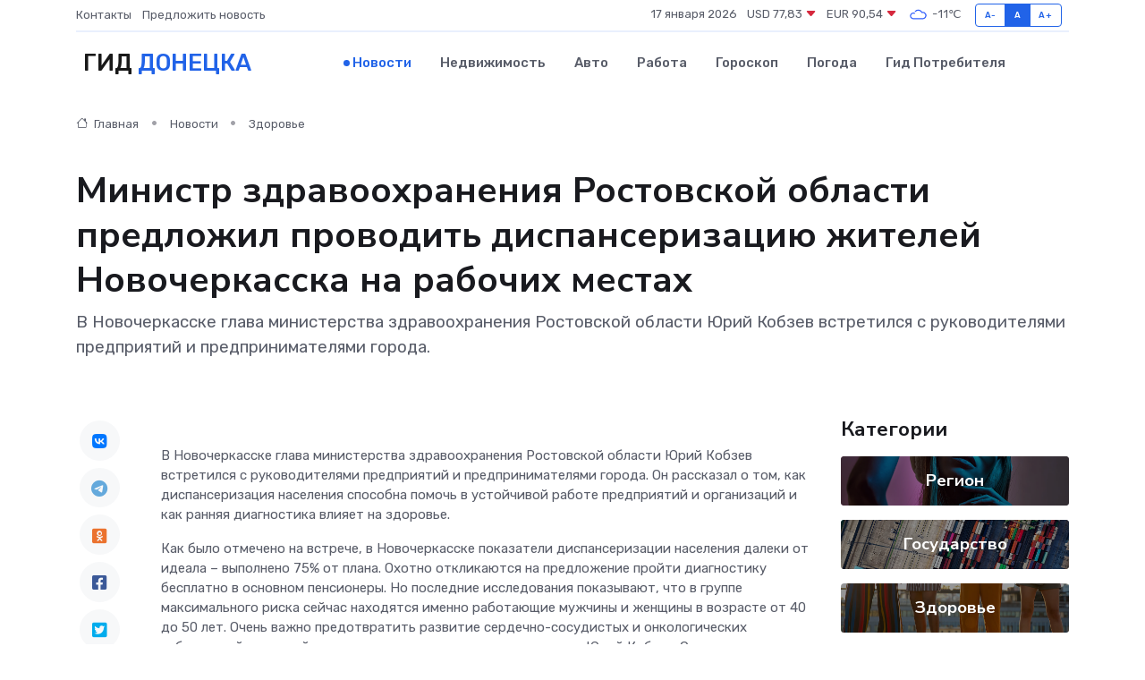

--- FILE ---
content_type: text/html; charset=UTF-8
request_url: https://donetsk-gid.ru/news/zdorove/ministr-zdravoohraneniya-rostovskoy-oblasti-predlozhil-provodit-dispanserizaciyu-zhiteley-novocherkasska-na-rabochih-mestah.htm
body_size: 9568
content:
<!DOCTYPE html>
<html lang="ru">
<head>
	<meta charset="utf-8">
	<meta name="csrf-token" content="oavdwcHFBeuZyFvJEZbYzc2rDObrNIILcOE77ezK">
    <meta http-equiv="X-UA-Compatible" content="IE=edge">
    <meta name="viewport" content="width=device-width, initial-scale=1">
    <title>Министр здравоохранения Ростовской области предложил проводить диспансеризацию жителей Новочеркасска на рабочих местах - новости Донецка</title>
    <meta name="description" property="description" content="В Новочеркасске глава министерства здравоохранения Ростовской области Юрий Кобзев встретился с руководителями предприятий и предпринимателями города.">
    
    <meta property="fb:pages" content="105958871990207" />
    <link rel="shortcut icon" type="image/x-icon" href="https://donetsk-gid.ru/favicon.svg">
    <link rel="canonical" href="https://donetsk-gid.ru/news/zdorove/ministr-zdravoohraneniya-rostovskoy-oblasti-predlozhil-provodit-dispanserizaciyu-zhiteley-novocherkasska-na-rabochih-mestah.htm">
    <link rel="preconnect" href="https://fonts.gstatic.com">
    <link rel="dns-prefetch" href="https://fonts.googleapis.com">
    <link rel="dns-prefetch" href="https://pagead2.googlesyndication.com">
    <link rel="dns-prefetch" href="https://res.cloudinary.com">
    <link href="https://fonts.googleapis.com/css2?family=Nunito+Sans:wght@400;700&family=Rubik:wght@400;500;700&display=swap" rel="stylesheet">
    <link rel="stylesheet" type="text/css" href="https://donetsk-gid.ru/assets/font-awesome/css/all.min.css">
    <link rel="stylesheet" type="text/css" href="https://donetsk-gid.ru/assets/bootstrap-icons/bootstrap-icons.css">
    <link rel="stylesheet" type="text/css" href="https://donetsk-gid.ru/assets/tiny-slider/tiny-slider.css">
    <link rel="stylesheet" type="text/css" href="https://donetsk-gid.ru/assets/glightbox/css/glightbox.min.css">
    <link rel="stylesheet" type="text/css" href="https://donetsk-gid.ru/assets/plyr/plyr.css">
    <link id="style-switch" rel="stylesheet" type="text/css" href="https://donetsk-gid.ru/assets/css/style.css">
    <link rel="stylesheet" type="text/css" href="https://donetsk-gid.ru/assets/css/style2.css">

    <meta name="twitter:card" content="summary">
    <meta name="twitter:site" content="@mysite">
    <meta name="twitter:title" content="Министр здравоохранения Ростовской области предложил проводить диспансеризацию жителей Новочеркасска на рабочих местах - новости Донецка">
    <meta name="twitter:description" content="В Новочеркасске глава министерства здравоохранения Ростовской области Юрий Кобзев встретился с руководителями предприятий и предпринимателями города.">
    <meta name="twitter:creator" content="@mysite">
    <meta name="twitter:image:src" content="https://res.cloudinary.com/dnj1ldd8v/image/upload/xrl5oha1vs4p3ydks5qd">
    <meta name="twitter:domain" content="donetsk-gid.ru">
    <meta name="twitter:card" content="summary_large_image" /><meta name="twitter:image" content="https://res.cloudinary.com/dnj1ldd8v/image/upload/xrl5oha1vs4p3ydks5qd">

    <meta property="og:url" content="http://donetsk-gid.ru/news/zdorove/ministr-zdravoohraneniya-rostovskoy-oblasti-predlozhil-provodit-dispanserizaciyu-zhiteley-novocherkasska-na-rabochih-mestah.htm">
    <meta property="og:title" content="Министр здравоохранения Ростовской области предложил проводить диспансеризацию жителей Новочеркасска на рабочих местах - новости Донецка">
    <meta property="og:description" content="В Новочеркасске глава министерства здравоохранения Ростовской области Юрий Кобзев встретился с руководителями предприятий и предпринимателями города.">
    <meta property="og:type" content="website">
    <meta property="og:image" content="https://res.cloudinary.com/dnj1ldd8v/image/upload/xrl5oha1vs4p3ydks5qd">
    <meta property="og:locale" content="ru_RU">
    <meta property="og:site_name" content="Гид Донецка">
    

    <link rel="image_src" href="https://res.cloudinary.com/dnj1ldd8v/image/upload/xrl5oha1vs4p3ydks5qd" />

    <link rel="alternate" type="application/rss+xml" href="https://donetsk-gid.ru/feed" title="Донецк: гид, новости, афиша">
        <script async src="https://pagead2.googlesyndication.com/pagead/js/adsbygoogle.js"></script>
    <script>
        (adsbygoogle = window.adsbygoogle || []).push({
            google_ad_client: "ca-pub-0899253526956684",
            enable_page_level_ads: true
        });
    </script>
        
    
    
    
    <script>if (window.top !== window.self) window.top.location.replace(window.self.location.href);</script>
    <script>if(self != top) { top.location=document.location;}</script>

<!-- Google tag (gtag.js) -->
<script async src="https://www.googletagmanager.com/gtag/js?id=G-71VQP5FD0J"></script>
<script>
  window.dataLayer = window.dataLayer || [];
  function gtag(){dataLayer.push(arguments);}
  gtag('js', new Date());

  gtag('config', 'G-71VQP5FD0J');
</script>
</head>
<body>
<script type="text/javascript" > (function(m,e,t,r,i,k,a){m[i]=m[i]||function(){(m[i].a=m[i].a||[]).push(arguments)}; m[i].l=1*new Date();k=e.createElement(t),a=e.getElementsByTagName(t)[0],k.async=1,k.src=r,a.parentNode.insertBefore(k,a)}) (window, document, "script", "https://mc.yandex.ru/metrika/tag.js", "ym"); ym(54007057, "init", {}); ym(86840228, "init", { clickmap:true, trackLinks:true, accurateTrackBounce:true, webvisor:true });</script> <noscript><div><img src="https://mc.yandex.ru/watch/54007057" style="position:absolute; left:-9999px;" alt="" /><img src="https://mc.yandex.ru/watch/86840228" style="position:absolute; left:-9999px;" alt="" /></div></noscript>
<script type="text/javascript">
    new Image().src = "//counter.yadro.ru/hit?r"+escape(document.referrer)+((typeof(screen)=="undefined")?"":";s"+screen.width+"*"+screen.height+"*"+(screen.colorDepth?screen.colorDepth:screen.pixelDepth))+";u"+escape(document.URL)+";h"+escape(document.title.substring(0,150))+";"+Math.random();
</script>
<!-- Rating@Mail.ru counter -->
<script type="text/javascript">
var _tmr = window._tmr || (window._tmr = []);
_tmr.push({id: "3138453", type: "pageView", start: (new Date()).getTime()});
(function (d, w, id) {
  if (d.getElementById(id)) return;
  var ts = d.createElement("script"); ts.type = "text/javascript"; ts.async = true; ts.id = id;
  ts.src = "https://top-fwz1.mail.ru/js/code.js";
  var f = function () {var s = d.getElementsByTagName("script")[0]; s.parentNode.insertBefore(ts, s);};
  if (w.opera == "[object Opera]") { d.addEventListener("DOMContentLoaded", f, false); } else { f(); }
})(document, window, "topmailru-code");
</script><noscript><div>
<img src="https://top-fwz1.mail.ru/counter?id=3138453;js=na" style="border:0;position:absolute;left:-9999px;" alt="Top.Mail.Ru" />
</div></noscript>
<!-- //Rating@Mail.ru counter -->

<header class="navbar-light navbar-sticky header-static">
    <div class="navbar-top d-none d-lg-block small">
        <div class="container">
            <div class="d-md-flex justify-content-between align-items-center my-1">
                <!-- Top bar left -->
                <ul class="nav">
                    <li class="nav-item">
                        <a class="nav-link ps-0" href="https://donetsk-gid.ru/contacts">Контакты</a>
                    </li>
                    <li class="nav-item">
                        <a class="nav-link ps-0" href="https://donetsk-gid.ru/sendnews">Предложить новость</a>
                    </li>
                    
                </ul>
                <!-- Top bar right -->
                <div class="d-flex align-items-center">
                    
                    <ul class="list-inline mb-0 text-center text-sm-end me-3">
						<li class="list-inline-item">
							<span>17 января 2026</span>
						</li>
                        <li class="list-inline-item">
                            <a class="nav-link px-0" href="https://donetsk-gid.ru/currency">
                                <span>USD 77,83 <i class="bi bi-caret-down-fill text-danger"></i></span>
                            </a>
						</li>
                        <li class="list-inline-item">
                            <a class="nav-link px-0" href="https://donetsk-gid.ru/currency">
                                <span>EUR 90,54 <i class="bi bi-caret-down-fill text-danger"></i></span>
                            </a>
						</li>
						<li class="list-inline-item">
                            <a class="nav-link px-0" href="https://donetsk-gid.ru/pogoda">
                                <svg xmlns="http://www.w3.org/2000/svg" width="25" height="25" viewBox="0 0 30 30"><path fill="#315EFB" fill-rule="evenodd" d="M25.036 13.066a4.948 4.948 0 0 1 0 5.868A4.99 4.99 0 0 1 20.99 21H8.507a4.49 4.49 0 0 1-3.64-1.86 4.458 4.458 0 0 1 0-5.281A4.491 4.491 0 0 1 8.506 12c.686 0 1.37.159 1.996.473a.5.5 0 0 1 .16.766l-.33.399a.502.502 0 0 1-.598.132 2.976 2.976 0 0 0-3.346.608 3.007 3.007 0 0 0 .334 4.532c.527.396 1.177.59 1.836.59H20.94a3.54 3.54 0 0 0 2.163-.711 3.497 3.497 0 0 0 1.358-3.206 3.45 3.45 0 0 0-.706-1.727A3.486 3.486 0 0 0 20.99 12.5c-.07 0-.138.016-.208.02-.328.02-.645.085-.947.192a.496.496 0 0 1-.63-.287 4.637 4.637 0 0 0-.445-.874 4.495 4.495 0 0 0-.584-.733A4.461 4.461 0 0 0 14.998 9.5a4.46 4.46 0 0 0-3.177 1.318 2.326 2.326 0 0 0-.135.147.5.5 0 0 1-.592.131 5.78 5.78 0 0 0-.453-.19.5.5 0 0 1-.21-.79A5.97 5.97 0 0 1 14.998 8a5.97 5.97 0 0 1 4.237 1.757c.398.399.704.85.966 1.319.262-.042.525-.076.79-.076a4.99 4.99 0 0 1 4.045 2.066zM0 0v30V0zm30 0v30V0z"></path></svg>
                                <span>-11&#8451;</span>
                            </a>
						</li>
					</ul>

                    <!-- Font size accessibility START -->
                    <div class="btn-group me-2" role="group" aria-label="font size changer">
                        <input type="radio" class="btn-check" name="fntradio" id="font-sm">
                        <label class="btn btn-xs btn-outline-primary mb-0" for="font-sm">A-</label>

                        <input type="radio" class="btn-check" name="fntradio" id="font-default" checked>
                        <label class="btn btn-xs btn-outline-primary mb-0" for="font-default">A</label>

                        <input type="radio" class="btn-check" name="fntradio" id="font-lg">
                        <label class="btn btn-xs btn-outline-primary mb-0" for="font-lg">A+</label>
                    </div>

                    
                </div>
            </div>
            <!-- Divider -->
            <div class="border-bottom border-2 border-primary opacity-1"></div>
        </div>
    </div>

    <!-- Logo Nav START -->
    <nav class="navbar navbar-expand-lg">
        <div class="container">
            <!-- Logo START -->
            <a class="navbar-brand" href="https://donetsk-gid.ru" style="text-align: end;">
                
                			<span class="ms-2 fs-3 text-uppercase fw-normal">Гид <span style="color: #2163e8;">Донецка</span></span>
                            </a>
            <!-- Logo END -->

            <!-- Responsive navbar toggler -->
            <button class="navbar-toggler ms-auto" type="button" data-bs-toggle="collapse"
                data-bs-target="#navbarCollapse" aria-controls="navbarCollapse" aria-expanded="false"
                aria-label="Toggle navigation">
                <span class="text-body h6 d-none d-sm-inline-block">Menu</span>
                <span class="navbar-toggler-icon"></span>
            </button>

            <!-- Main navbar START -->
            <div class="collapse navbar-collapse" id="navbarCollapse">
                <ul class="navbar-nav navbar-nav-scroll mx-auto">
                                        <li class="nav-item"> <a class="nav-link active" href="https://donetsk-gid.ru/news">Новости</a></li>
                                        <li class="nav-item"> <a class="nav-link" href="https://donetsk-gid.ru/realty">Недвижимость</a></li>
                                        <li class="nav-item"> <a class="nav-link" href="https://donetsk-gid.ru/auto">Авто</a></li>
                                        <li class="nav-item"> <a class="nav-link" href="https://donetsk-gid.ru/job">Работа</a></li>
                                        <li class="nav-item"> <a class="nav-link" href="https://donetsk-gid.ru/horoscope">Гороскоп</a></li>
                                        <li class="nav-item"> <a class="nav-link" href="https://donetsk-gid.ru/pogoda">Погода</a></li>
                                        <li class="nav-item"> <a class="nav-link" href="https://donetsk-gid.ru/poleznoe">Гид потребителя</a></li>
                                    </ul>
            </div>
            <!-- Main navbar END -->

            
        </div>
    </nav>
    <!-- Logo Nav END -->
</header>
    <main>
        <!-- =======================
                Main content START -->
        <section class="pt-3 pb-lg-5">
            <div class="container" data-sticky-container>
                <div class="row">
                    <!-- Main Post START -->
                    <div class="col-lg-9">
                        <!-- Categorie Detail START -->
                        <div class="mb-4">
							<nav aria-label="breadcrumb" itemscope itemtype="http://schema.org/BreadcrumbList">
								<ol class="breadcrumb breadcrumb-dots">
									<li class="breadcrumb-item" itemprop="itemListElement" itemscope itemtype="http://schema.org/ListItem">
										<meta itemprop="name" content="Гид Донецка">
										<meta itemprop="position" content="1">
										<meta itemprop="item" content="https://donetsk-gid.ru">
										<a itemprop="url" href="https://donetsk-gid.ru">
										<i class="bi bi-house me-1"></i> Главная
										</a>
									</li>
									<li class="breadcrumb-item" itemprop="itemListElement" itemscope itemtype="http://schema.org/ListItem">
										<meta itemprop="name" content="Новости">
										<meta itemprop="position" content="2">
										<meta itemprop="item" content="https://donetsk-gid.ru/news">
										<a itemprop="url" href="https://donetsk-gid.ru/news"> Новости</a>
									</li>
									<li class="breadcrumb-item" aria-current="page" itemprop="itemListElement" itemscope itemtype="http://schema.org/ListItem">
										<meta itemprop="name" content="Здоровье">
										<meta itemprop="position" content="3">
										<meta itemprop="item" content="https://donetsk-gid.ru/news/zdorove">
										<a itemprop="url" href="https://donetsk-gid.ru/news/zdorove"> Здоровье</a>
									</li>
									<li aria-current="page" itemprop="itemListElement" itemscope itemtype="http://schema.org/ListItem">
									<meta itemprop="name" content="Министр здравоохранения Ростовской области предложил проводить диспансеризацию жителей Новочеркасска на рабочих местах">
									<meta itemprop="position" content="4" />
									<meta itemprop="item" content="https://donetsk-gid.ru/news/zdorove/ministr-zdravoohraneniya-rostovskoy-oblasti-predlozhil-provodit-dispanserizaciyu-zhiteley-novocherkasska-na-rabochih-mestah.htm">
									</li>
								</ol>
							</nav>
						
                        </div>
                    </div>
                </div>
                <div class="row align-items-center">
                                                        <!-- Content -->
                    <div class="col-md-12 mt-4 mt-md-0">
                                            <h1 class="display-6">Министр здравоохранения Ростовской области предложил проводить диспансеризацию жителей Новочеркасска на рабочих местах</h1>
                        <p class="lead">В Новочеркасске глава министерства здравоохранения Ростовской области Юрий Кобзев встретился с руководителями предприятий и предпринимателями города.</p>
                    </div>
				                                    </div>
            </div>
        </section>
        <!-- =======================
        Main START -->
        <section class="pt-0">
            <div class="container position-relative" data-sticky-container>
                <div class="row">
                    <!-- Left sidebar START -->
                    <div class="col-md-1">
                        <div class="text-start text-lg-center mb-5" data-sticky data-margin-top="80" data-sticky-for="767">
                            <style>
                                .fa-vk::before {
                                    color: #07f;
                                }
                                .fa-telegram::before {
                                    color: #64a9dc;
                                }
                                .fa-facebook-square::before {
                                    color: #3b5998;
                                }
                                .fa-odnoklassniki-square::before {
                                    color: #eb722e;
                                }
                                .fa-twitter-square::before {
                                    color: #00aced;
                                }
                                .fa-whatsapp::before {
                                    color: #65bc54;
                                }
                                .fa-viber::before {
                                    color: #7b519d;
                                }
                                .fa-moimir svg {
                                    background-color: #168de2;
                                    height: 18px;
                                    width: 18px;
                                    background-size: 18px 18px;
                                    border-radius: 4px;
                                    margin-bottom: 2px;
                                }
                            </style>
                            <ul class="nav text-white-force">
                                <li class="nav-item">
                                    <a class="nav-link icon-md rounded-circle m-1 p-0 fs-5 bg-light" href="https://vk.com/share.php?url=https://donetsk-gid.ru/news/zdorove/ministr-zdravoohraneniya-rostovskoy-oblasti-predlozhil-provodit-dispanserizaciyu-zhiteley-novocherkasska-na-rabochih-mestah.htm&title=Министр здравоохранения Ростовской области предложил проводить диспансеризацию жителей Новочеркасска на рабочих местах - новости Донецка&utm_source=share" rel="nofollow" target="_blank">
                                        <i class="fab fa-vk align-middle text-body"></i>
                                    </a>
                                </li>
                                <li class="nav-item">
                                    <a class="nav-link icon-md rounded-circle m-1 p-0 fs-5 bg-light" href="https://t.me/share/url?url=https://donetsk-gid.ru/news/zdorove/ministr-zdravoohraneniya-rostovskoy-oblasti-predlozhil-provodit-dispanserizaciyu-zhiteley-novocherkasska-na-rabochih-mestah.htm&text=Министр здравоохранения Ростовской области предложил проводить диспансеризацию жителей Новочеркасска на рабочих местах - новости Донецка&utm_source=share" rel="nofollow" target="_blank">
                                        <i class="fab fa-telegram align-middle text-body"></i>
                                    </a>
                                </li>
                                <li class="nav-item">
                                    <a class="nav-link icon-md rounded-circle m-1 p-0 fs-5 bg-light" href="https://connect.ok.ru/offer?url=https://donetsk-gid.ru/news/zdorove/ministr-zdravoohraneniya-rostovskoy-oblasti-predlozhil-provodit-dispanserizaciyu-zhiteley-novocherkasska-na-rabochih-mestah.htm&title=Министр здравоохранения Ростовской области предложил проводить диспансеризацию жителей Новочеркасска на рабочих местах - новости Донецка&utm_source=share" rel="nofollow" target="_blank">
                                        <i class="fab fa-odnoklassniki-square align-middle text-body"></i>
                                    </a>
                                </li>
                                <li class="nav-item">
                                    <a class="nav-link icon-md rounded-circle m-1 p-0 fs-5 bg-light" href="https://www.facebook.com/sharer.php?src=sp&u=https://donetsk-gid.ru/news/zdorove/ministr-zdravoohraneniya-rostovskoy-oblasti-predlozhil-provodit-dispanserizaciyu-zhiteley-novocherkasska-na-rabochih-mestah.htm&title=Министр здравоохранения Ростовской области предложил проводить диспансеризацию жителей Новочеркасска на рабочих местах - новости Донецка&utm_source=share" rel="nofollow" target="_blank">
                                        <i class="fab fa-facebook-square align-middle text-body"></i>
                                    </a>
                                </li>
                                <li class="nav-item">
                                    <a class="nav-link icon-md rounded-circle m-1 p-0 fs-5 bg-light" href="https://twitter.com/intent/tweet?text=Министр здравоохранения Ростовской области предложил проводить диспансеризацию жителей Новочеркасска на рабочих местах - новости Донецка&url=https://donetsk-gid.ru/news/zdorove/ministr-zdravoohraneniya-rostovskoy-oblasti-predlozhil-provodit-dispanserizaciyu-zhiteley-novocherkasska-na-rabochih-mestah.htm&utm_source=share" rel="nofollow" target="_blank">
                                        <i class="fab fa-twitter-square align-middle text-body"></i>
                                    </a>
                                </li>
                                <li class="nav-item">
                                    <a class="nav-link icon-md rounded-circle m-1 p-0 fs-5 bg-light" href="https://api.whatsapp.com/send?text=Министр здравоохранения Ростовской области предложил проводить диспансеризацию жителей Новочеркасска на рабочих местах - новости Донецка https://donetsk-gid.ru/news/zdorove/ministr-zdravoohraneniya-rostovskoy-oblasti-predlozhil-provodit-dispanserizaciyu-zhiteley-novocherkasska-na-rabochih-mestah.htm&utm_source=share" rel="nofollow" target="_blank">
                                        <i class="fab fa-whatsapp align-middle text-body"></i>
                                    </a>
                                </li>
                                <li class="nav-item">
                                    <a class="nav-link icon-md rounded-circle m-1 p-0 fs-5 bg-light" href="viber://forward?text=Министр здравоохранения Ростовской области предложил проводить диспансеризацию жителей Новочеркасска на рабочих местах - новости Донецка https://donetsk-gid.ru/news/zdorove/ministr-zdravoohraneniya-rostovskoy-oblasti-predlozhil-provodit-dispanserizaciyu-zhiteley-novocherkasska-na-rabochih-mestah.htm&utm_source=share" rel="nofollow" target="_blank">
                                        <i class="fab fa-viber align-middle text-body"></i>
                                    </a>
                                </li>
                                <li class="nav-item">
                                    <a class="nav-link icon-md rounded-circle m-1 p-0 fs-5 bg-light" href="https://connect.mail.ru/share?url=https://donetsk-gid.ru/news/zdorove/ministr-zdravoohraneniya-rostovskoy-oblasti-predlozhil-provodit-dispanserizaciyu-zhiteley-novocherkasska-na-rabochih-mestah.htm&title=Министр здравоохранения Ростовской области предложил проводить диспансеризацию жителей Новочеркасска на рабочих местах - новости Донецка&utm_source=share" rel="nofollow" target="_blank">
                                        <i class="fab fa-moimir align-middle text-body"><svg viewBox='0 0 24 24' xmlns='http://www.w3.org/2000/svg'><path d='M8.889 9.667a1.333 1.333 0 100-2.667 1.333 1.333 0 000 2.667zm6.222 0a1.333 1.333 0 100-2.667 1.333 1.333 0 000 2.667zm4.77 6.108l-1.802-3.028a.879.879 0 00-1.188-.307.843.843 0 00-.313 1.166l.214.36a6.71 6.71 0 01-4.795 1.996 6.711 6.711 0 01-4.792-1.992l.217-.364a.844.844 0 00-.313-1.166.878.878 0 00-1.189.307l-1.8 3.028a.844.844 0 00.312 1.166.88.88 0 001.189-.307l.683-1.147a8.466 8.466 0 005.694 2.18 8.463 8.463 0 005.698-2.184l.685 1.151a.873.873 0 001.189.307.844.844 0 00.312-1.166z' fill='#FFF' fill-rule='evenodd'/></svg></i>
                                    </a>
                                </li>
                                
                            </ul>
                        </div>
                    </div>
                    <!-- Left sidebar END -->

                    <!-- Main Content START -->
                    <div class="col-md-10 col-lg-8 mb-5">
                        <div class="mb-4">
                                                    </div>
                        <div itemscope itemtype="http://schema.org/NewsArticle">
                            <meta itemprop="headline" content="Министр здравоохранения Ростовской области предложил проводить диспансеризацию жителей Новочеркасска на рабочих местах">
                            <meta itemprop="identifier" content="https://donetsk-gid.ru/8403278">
                            <span itemprop="articleBody"><p>   </p>

<p> В Новочеркасске глава министерства здравоохранения Ростовской области Юрий Кобзев встретился с руководителями предприятий и предпринимателями города. Он рассказал о том, как диспансеризация населения способна помочь в устойчивой работе предприятий и организаций и как ранняя диагностика влияет на здоровье. </p> <p> Как было отмечено на встрече, в Новочеркасске показатели диспансеризации населения далеки от идеала – выполнено 75% от плана. Охотно откликаются на предложение пройти диагностику бесплатно в основном пенсионеры. Но последние исследования показывают, что в группе максимального риска сейчас находятся именно работающие мужчины и женщины в возрасте от 40 до 50 лет. Очень важно предотвратить развитие сердечно-сосудистых и онкологических заболеваний на ранней стадии, подчеркнул в своем выступлении Юрий Кобзев. Он отметил, что именно раннее выявление опасных заболеваний помогает эффективно их лечить, сохранив и здоровье, но и трудоспособность. Благодаря национальному проекту «Здравоохранение» возможность пройти полное обследование предоставляется гражданам бесплатно, кроме того работодатель обязан предоставить оплачиваемый дополнительный выходной для прохождения медицинских исследований. 
										</p>
											
											

										

                        



<p></p> <p> Министр здравоохранения Ростовской области рассказал о новых возможностях сотрудничества работодателей и медучреждений для организации и проведения диспансеризации. Минздрав предлагает проводить диагностику на предприятии, в буквальном смысле без отрыва от производственного цикла. В течение нескольких часов выездная медицинская бригада сможет провести обследования. Положительный опыт в этой сфере уже есть, а технология проведения выездной диспансеризации отработана на крупных предприятиях&nbsp;  региона. </p> <p> «  Основная задача диспансеризации – профилактика заболеваний. Профилактика является самым эффективным&nbsp;  и самым малозатратным методом здравоохранения. В целях повышения эффективности оказания первичной медико-санитарной помощи, мы проводим переоснащение наших медицинских учреждений»   ,  &nbsp; – пояснил глава областного минздрава. </p></span>
                        </div>
                                                                        <div><a href="https://tuzlovgrad.ru/news/Ministr-zdravoohranenija-Rostovskoj-oblasti-predlozhil-provodit-dispanserizaciju-zhitelej-Novocherkasska-na-rabochih-mestah" target="_blank" rel="author">Источник</a></div>
                                                                        <div class="col-12 mt-3"><a href="https://donetsk-gid.ru/sendnews">Предложить новость</a></div>
                        <div class="col-12 mt-5">
                            <h2 class="my-3">Последние новости</h2>
                            <div class="row gy-4">
                                <!-- Card item START -->
<div class="col-sm-6">
    <div class="card" itemscope="" itemtype="http://schema.org/BlogPosting">
        <!-- Card img -->
        <div class="position-relative">
                        <img class="card-img" src="https://res.cloudinary.com/dnj1ldd8v/image/upload/c_fill,w_420,h_315,q_auto,g_face/svj5rzs88hlbjdcp1jzt" alt="Этапы организации похорон: что важно знать" itemprop="image">
                    </div>
        <div class="card-body px-0 pt-3" itemprop="name">
            <h4 class="card-title" itemprop="headline"><a href="https://donetsk-gid.ru/news/ekonomika/etapy-organizacii-pohoron-chto-vazhno-znat.htm"
                    class="btn-link text-reset fw-bold" itemprop="url">Этапы организации похорон: что важно знать</a></h4>
            <p class="card-text" itemprop="articleBody">Пошаговое руководство по проведению прощальной церемонии с уважением и вниманием к деталям</p>
        </div>
        <meta itemprop="author" content="Редактор"/>
        <meta itemscope itemprop="mainEntityOfPage" itemType="https://schema.org/WebPage" itemid="https://donetsk-gid.ru/news/ekonomika/etapy-organizacii-pohoron-chto-vazhno-znat.htm"/>
        <meta itemprop="dateModified" content="2025-09-05"/>
        <meta itemprop="datePublished" content="2025-09-05"/>
    </div>
</div>
<!-- Card item END -->
<!-- Card item START -->
<div class="col-sm-6">
    <div class="card" itemscope="" itemtype="http://schema.org/BlogPosting">
        <!-- Card img -->
        <div class="position-relative">
                        <img class="card-img" src="https://res.cloudinary.com/dnj1ldd8v/image/upload/c_fill,w_420,h_315,q_auto,g_face/my1hjqhxzzccearulvm0" alt="Как ремонт сервоприводов влияет на производительность оборудования?" itemprop="image">
                    </div>
        <div class="card-body px-0 pt-3" itemprop="name">
            <h4 class="card-title" itemprop="headline"><a href="https://donetsk-gid.ru/news/ekonomika/kak-remont-servoprivodov-vliyaet-na-proizvoditelnost-oborudovaniya.htm"
                    class="btn-link text-reset fw-bold" itemprop="url">Как ремонт сервоприводов влияет на производительность оборудования?</a></h4>
            <p class="card-text" itemprop="articleBody">Что происходит с линией после вмешательства в &quot;сердце&quot; автоматики и как это влияет на итоговую эффективность</p>
        </div>
        <meta itemprop="author" content="Редактор"/>
        <meta itemscope itemprop="mainEntityOfPage" itemType="https://schema.org/WebPage" itemid="https://donetsk-gid.ru/news/ekonomika/kak-remont-servoprivodov-vliyaet-na-proizvoditelnost-oborudovaniya.htm"/>
        <meta itemprop="dateModified" content="2025-07-08"/>
        <meta itemprop="datePublished" content="2025-07-08"/>
    </div>
</div>
<!-- Card item END -->
<!-- Card item START -->
<div class="col-sm-6">
    <div class="card" itemscope="" itemtype="http://schema.org/BlogPosting">
        <!-- Card img -->
        <div class="position-relative">
                        <img class="card-img" src="https://res.cloudinary.com/dnj1ldd8v/image/upload/c_fill,w_420,h_315,q_auto,g_face/nzbcis0xnrmxvxnal3pe" alt="В Ростове-на-Дону стартовал форум «Интеграция 2025»" itemprop="image">
                    </div>
        <div class="card-body px-0 pt-3" itemprop="name">
            <h4 class="card-title" itemprop="headline"><a href="https://donetsk-gid.ru/news/ekonomika/v-rostove-na-donu-startoval-forum-integraciya-2025.htm"
                    class="btn-link text-reset fw-bold" itemprop="url">В Ростове-на-Дону стартовал форум «Интеграция 2025»</a></h4>
            <p class="card-text" itemprop="articleBody">pxhere.com

Юрий Слюсарь дал старт форуму «Интеграция». Мероприятие проходит в Ростове-на-Дону второй раз.</p>
        </div>
        <meta itemprop="author" content="Редактор"/>
        <meta itemscope itemprop="mainEntityOfPage" itemType="https://schema.org/WebPage" itemid="https://donetsk-gid.ru/news/ekonomika/v-rostove-na-donu-startoval-forum-integraciya-2025.htm"/>
        <meta itemprop="dateModified" content="2025-04-06"/>
        <meta itemprop="datePublished" content="2025-04-06"/>
    </div>
</div>
<!-- Card item END -->
<!-- Card item START -->
<div class="col-sm-6">
    <div class="card" itemscope="" itemtype="http://schema.org/BlogPosting">
        <!-- Card img -->
        <div class="position-relative">
            <img class="card-img" src="https://res.cloudinary.com/dzttx7cpc/image/upload/c_fill,w_420,h_315,q_auto,g_face/r7veu3ey8cqaawwwsw5m" alt="Пошаговое руководство: как грамотно оформить первый микрозайм" itemprop="image">
        </div>
        <div class="card-body px-0 pt-3" itemprop="name">
            <h4 class="card-title" itemprop="headline"><a href="https://simferopol-gid.ru/news/ekonomika/poshagovoe-rukovodstvo-kak-gramotno-oformit-pervyy-mikrozaym.htm" class="btn-link text-reset fw-bold" itemprop="url">Пошаговое руководство: как грамотно оформить первый микрозайм</a></h4>
            <p class="card-text" itemprop="articleBody">Как взять кредит с умом и не пожалеть об этом спустя пару месяцев</p>
        </div>
        <meta itemprop="author" content="Редактор"/>
        <meta itemscope itemprop="mainEntityOfPage" itemType="https://schema.org/WebPage" itemid="https://simferopol-gid.ru/news/ekonomika/poshagovoe-rukovodstvo-kak-gramotno-oformit-pervyy-mikrozaym.htm"/>
        <meta itemprop="dateModified" content="2026-01-17"/>
        <meta itemprop="datePublished" content="2026-01-17"/>
    </div>
</div>
<!-- Card item END -->
                            </div>
                        </div>
						<div class="col-12 bg-primary bg-opacity-10 p-2 mt-3 rounded">
							Здесь вы можете узнать о лучших предложениях и выгодных условиях, чтобы <a href="https://serov-gid.ru/realty">купить квартиру в Серове</a>
						</div>
                        <!-- Comments START -->
                        <div class="mt-5">
                            <h3>Комментарии (0)</h3>
                        </div>
                        <!-- Comments END -->
                        <!-- Reply START -->
                        <div>
                            <h3>Добавить комментарий</h3>
                            <small>Ваш email не публикуется. Обязательные поля отмечены *</small>
                            <form class="row g-3 mt-2">
                                <div class="col-md-6">
                                    <label class="form-label">Имя *</label>
                                    <input type="text" class="form-control" aria-label="First name">
                                </div>
                                <div class="col-md-6">
                                    <label class="form-label">Email *</label>
                                    <input type="email" class="form-control">
                                </div>
                                <div class="col-12">
                                    <label class="form-label">Текст комментария *</label>
                                    <textarea class="form-control" rows="3"></textarea>
                                </div>
                                <div class="col-12">
                                    <button type="submit" class="btn btn-primary">Оставить комментарий</button>
                                </div>
                            </form>
                        </div>
                        <!-- Reply END -->
                    </div>
                    <!-- Main Content END -->
                    <!-- Right sidebar START -->
                    <div class="col-lg-3 d-none d-lg-block">
                        <div data-sticky data-margin-top="80" data-sticky-for="991">
                            <!-- Categories -->
                            <div>
                                <h4 class="mb-3">Категории</h4>
                                                                    <!-- Category item -->
                                    <div class="text-center mb-3 card-bg-scale position-relative overflow-hidden rounded"
                                        style="background-image:url(https://donetsk-gid.ru/assets/images/blog/4by3/08.jpg); background-position: center left; background-size: cover;">
                                        <div class="bg-dark-overlay-4 p-3">
                                            <a href="https://donetsk-gid.ru/news/region"
                                                class="stretched-link btn-link fw-bold text-white h5">Регион</a>
                                        </div>
                                    </div>
                                                                    <!-- Category item -->
                                    <div class="text-center mb-3 card-bg-scale position-relative overflow-hidden rounded"
                                        style="background-image:url(https://donetsk-gid.ru/assets/images/blog/4by3/05.jpg); background-position: center left; background-size: cover;">
                                        <div class="bg-dark-overlay-4 p-3">
                                            <a href="https://donetsk-gid.ru/news/gosudarstvo"
                                                class="stretched-link btn-link fw-bold text-white h5">Государство</a>
                                        </div>
                                    </div>
                                                                    <!-- Category item -->
                                    <div class="text-center mb-3 card-bg-scale position-relative overflow-hidden rounded"
                                        style="background-image:url(https://donetsk-gid.ru/assets/images/blog/4by3/07.jpg); background-position: center left; background-size: cover;">
                                        <div class="bg-dark-overlay-4 p-3">
                                            <a href="https://donetsk-gid.ru/news/zdorove"
                                                class="stretched-link btn-link fw-bold text-white h5">Здоровье</a>
                                        </div>
                                    </div>
                                                                    <!-- Category item -->
                                    <div class="text-center mb-3 card-bg-scale position-relative overflow-hidden rounded"
                                        style="background-image:url(https://donetsk-gid.ru/assets/images/blog/4by3/02.jpg); background-position: center left; background-size: cover;">
                                        <div class="bg-dark-overlay-4 p-3">
                                            <a href="https://donetsk-gid.ru/news/ekonomika"
                                                class="stretched-link btn-link fw-bold text-white h5">Экономика</a>
                                        </div>
                                    </div>
                                                                    <!-- Category item -->
                                    <div class="text-center mb-3 card-bg-scale position-relative overflow-hidden rounded"
                                        style="background-image:url(https://donetsk-gid.ru/assets/images/blog/4by3/06.jpg); background-position: center left; background-size: cover;">
                                        <div class="bg-dark-overlay-4 p-3">
                                            <a href="https://donetsk-gid.ru/news/politika"
                                                class="stretched-link btn-link fw-bold text-white h5">Политика</a>
                                        </div>
                                    </div>
                                                                    <!-- Category item -->
                                    <div class="text-center mb-3 card-bg-scale position-relative overflow-hidden rounded"
                                        style="background-image:url(https://donetsk-gid.ru/assets/images/blog/4by3/05.jpg); background-position: center left; background-size: cover;">
                                        <div class="bg-dark-overlay-4 p-3">
                                            <a href="https://donetsk-gid.ru/news/nauka-i-obrazovanie"
                                                class="stretched-link btn-link fw-bold text-white h5">Наука и Образование</a>
                                        </div>
                                    </div>
                                                                    <!-- Category item -->
                                    <div class="text-center mb-3 card-bg-scale position-relative overflow-hidden rounded"
                                        style="background-image:url(https://donetsk-gid.ru/assets/images/blog/4by3/05.jpg); background-position: center left; background-size: cover;">
                                        <div class="bg-dark-overlay-4 p-3">
                                            <a href="https://donetsk-gid.ru/news/proisshestviya"
                                                class="stretched-link btn-link fw-bold text-white h5">Происшествия</a>
                                        </div>
                                    </div>
                                                                    <!-- Category item -->
                                    <div class="text-center mb-3 card-bg-scale position-relative overflow-hidden rounded"
                                        style="background-image:url(https://donetsk-gid.ru/assets/images/blog/4by3/04.jpg); background-position: center left; background-size: cover;">
                                        <div class="bg-dark-overlay-4 p-3">
                                            <a href="https://donetsk-gid.ru/news/religiya"
                                                class="stretched-link btn-link fw-bold text-white h5">Религия</a>
                                        </div>
                                    </div>
                                                                    <!-- Category item -->
                                    <div class="text-center mb-3 card-bg-scale position-relative overflow-hidden rounded"
                                        style="background-image:url(https://donetsk-gid.ru/assets/images/blog/4by3/06.jpg); background-position: center left; background-size: cover;">
                                        <div class="bg-dark-overlay-4 p-3">
                                            <a href="https://donetsk-gid.ru/news/kultura"
                                                class="stretched-link btn-link fw-bold text-white h5">Культура</a>
                                        </div>
                                    </div>
                                                                    <!-- Category item -->
                                    <div class="text-center mb-3 card-bg-scale position-relative overflow-hidden rounded"
                                        style="background-image:url(https://donetsk-gid.ru/assets/images/blog/4by3/01.jpg); background-position: center left; background-size: cover;">
                                        <div class="bg-dark-overlay-4 p-3">
                                            <a href="https://donetsk-gid.ru/news/sport"
                                                class="stretched-link btn-link fw-bold text-white h5">Спорт</a>
                                        </div>
                                    </div>
                                                                    <!-- Category item -->
                                    <div class="text-center mb-3 card-bg-scale position-relative overflow-hidden rounded"
                                        style="background-image:url(https://donetsk-gid.ru/assets/images/blog/4by3/09.jpg); background-position: center left; background-size: cover;">
                                        <div class="bg-dark-overlay-4 p-3">
                                            <a href="https://donetsk-gid.ru/news/obschestvo"
                                                class="stretched-link btn-link fw-bold text-white h5">Общество</a>
                                        </div>
                                    </div>
                                                            </div>
                        </div>
                    </div>
                    <!-- Right sidebar END -->
                </div>
        </section>
    </main>
<footer class="bg-dark pt-5">
    
    <!-- Footer copyright START -->
    <div class="bg-dark-overlay-3 mt-5">
        <div class="container">
            <div class="row align-items-center justify-content-md-between py-4">
                <div class="col-md-6">
                    <!-- Copyright -->
                    <div class="text-center text-md-start text-primary-hover text-muted">
                        &#169;2026 Донецк. Все права защищены.
                    </div>
                </div>
                
            </div>
        </div>
    </div>
    <!-- Footer copyright END -->
    <script type="application/ld+json">
        {"@context":"https:\/\/schema.org","@type":"Organization","name":"\u0414\u043e\u043d\u0435\u0446\u043a - \u0433\u0438\u0434, \u043d\u043e\u0432\u043e\u0441\u0442\u0438, \u0430\u0444\u0438\u0448\u0430","url":"https:\/\/donetsk-gid.ru","sameAs":["https:\/\/vk.com\/public208109697","https:\/\/t.me\/donetsk_gid"]}
    </script>
</footer>
<!-- Back to top -->
<div class="back-top"><i class="bi bi-arrow-up-short"></i></div>
<script src="https://donetsk-gid.ru/assets/bootstrap/js/bootstrap.bundle.min.js"></script>
<script src="https://donetsk-gid.ru/assets/tiny-slider/tiny-slider.js"></script>
<script src="https://donetsk-gid.ru/assets/sticky-js/sticky.min.js"></script>
<script src="https://donetsk-gid.ru/assets/glightbox/js/glightbox.min.js"></script>
<script src="https://donetsk-gid.ru/assets/plyr/plyr.js"></script>
<script src="https://donetsk-gid.ru/assets/js/functions.js"></script>
<script src="https://yastatic.net/share2/share.js" async></script>
<script defer src="https://static.cloudflareinsights.com/beacon.min.js/vcd15cbe7772f49c399c6a5babf22c1241717689176015" integrity="sha512-ZpsOmlRQV6y907TI0dKBHq9Md29nnaEIPlkf84rnaERnq6zvWvPUqr2ft8M1aS28oN72PdrCzSjY4U6VaAw1EQ==" data-cf-beacon='{"version":"2024.11.0","token":"0190c7db58a14262a073e39b12a1b7cc","r":1,"server_timing":{"name":{"cfCacheStatus":true,"cfEdge":true,"cfExtPri":true,"cfL4":true,"cfOrigin":true,"cfSpeedBrain":true},"location_startswith":null}}' crossorigin="anonymous"></script>
</body>
</html>


--- FILE ---
content_type: text/html; charset=utf-8
request_url: https://www.google.com/recaptcha/api2/aframe
body_size: 268
content:
<!DOCTYPE HTML><html><head><meta http-equiv="content-type" content="text/html; charset=UTF-8"></head><body><script nonce="WPkMNOhTEdjHDp53Mpn8EQ">/** Anti-fraud and anti-abuse applications only. See google.com/recaptcha */ try{var clients={'sodar':'https://pagead2.googlesyndication.com/pagead/sodar?'};window.addEventListener("message",function(a){try{if(a.source===window.parent){var b=JSON.parse(a.data);var c=clients[b['id']];if(c){var d=document.createElement('img');d.src=c+b['params']+'&rc='+(localStorage.getItem("rc::a")?sessionStorage.getItem("rc::b"):"");window.document.body.appendChild(d);sessionStorage.setItem("rc::e",parseInt(sessionStorage.getItem("rc::e")||0)+1);localStorage.setItem("rc::h",'1768682422267');}}}catch(b){}});window.parent.postMessage("_grecaptcha_ready", "*");}catch(b){}</script></body></html>